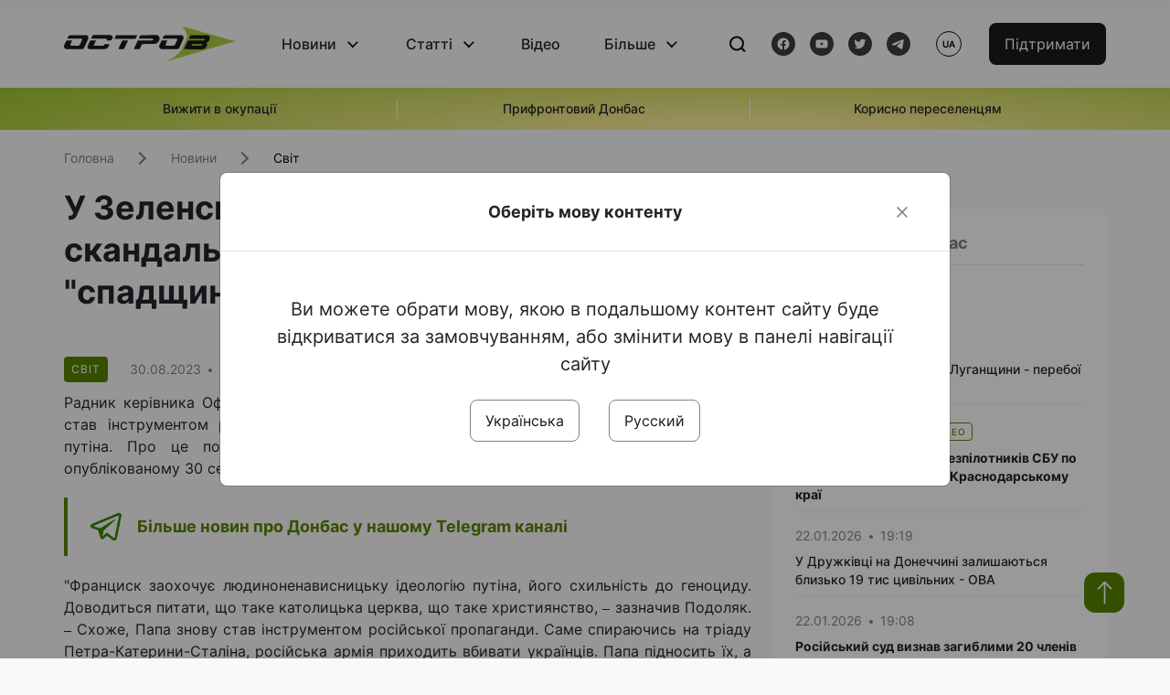

--- FILE ---
content_type: text/html; charset=UTF-8
request_url: https://www.ostro.org/news/u-zelenskogo-vidreaguvaly-na-skandalnu-zayavu-papy-rymskogo-pro-spadshhynu-velykoyi-matinky-rosiyi-i434255
body_size: 15873
content:

<!DOCTYPE html>
<html lang="uk">
<head>
    <meta charset="utf-8">
    <meta http-equiv="X-UA-Compatible" content="IE=edge">
    <title>У Зеленського відреагували на скандальну заяву Папи Римського про &quot;спадщину великої матінки росії&quot; | ОстроВ</title>
    <link rel="apple-touch-icon" sizes="57x57" href="/favicon/apple-icon-57x57.png">
    <link rel="apple-touch-icon" sizes="60x60" href="/favicon/apple-icon-60x60.png">
    <link rel="apple-touch-icon" sizes="72x72" href="/favicon/apple-icon-72x72.png">
    <link rel="apple-touch-icon" sizes="76x76" href="/favicon/apple-icon-76x76.png">
    <link rel="apple-touch-icon" sizes="114x114" href="/favicon/apple-icon-114x114.png">
    <link rel="apple-touch-icon" sizes="120x120" href="/favicon/apple-icon-120x120.png">
    <link rel="apple-touch-icon" sizes="144x144" href="/favicon/apple-icon-144x144.png">
    <link rel="apple-touch-icon" sizes="152x152" href="/favicon/apple-icon-152x152.png">
    <link rel="apple-touch-icon" sizes="180x180" href="/favicon/apple-icon-180x180.png">
    <link rel="icon" type="image/png" sizes="192x192"  href="/favicon/android-icon-192x192.png">
    <link rel="icon" type="image/png" sizes="32x32" href="/favicon/favicon-32x32.png">
    <link rel="icon" type="image/png" sizes="96x96" href="/favicon/favicon-96x96.png">
    <link rel="icon" type="image/png" sizes="16x16" href="/favicon/favicon-16x16.png">
    <link rel="manifest" href="/favicon/manifest.json">
    <meta name="msapplication-TileColor" content="#ffffff">
    <meta name="msapplication-TileImage" content="/favicon/ms-icon-144x144.png">
    <meta name="theme-color" content="##588400">
    <meta name="apple-mobile-web-app-status-bar-style" content="black-translucent">
    <meta name="viewport"
          content="width=device-width, user-scalable=no, initial-scale=1.0, maximum-scale=1.0, minimum-scale=1.0">
    <meta name="csrf-param" content="_csrf-frontend">
<meta name="csrf-token" content="v3QXu_DL4zkjiAL_d3WilYqL7CB326ptZtG_j3eNNaaNP3XkwIPVdxD4T8YTBNqt3rqGWBS3zgQH5dbMM-Zb0g==">
            <meta property="fb:app_id" content="583173016509071">
        <meta name="title" content="У Зеленського відреагували на скандальну заяву Папи Римського про &quot;спадщину великої матінки росії&quot; | ОстроВ">
<meta name="description" content="Радник керівника Офісу президента України Михайло Подоляк заявив, що Папа Римський став інструментом російської пропаганди та заохочує людиноненависницьку ідеологію путіна.">
<meta property="og:title" content="У Зеленського відреагували на скандальну заяву Папи Римського про &quot;спадщину великої матінки росії&quot;">
<meta name="twitter:title" content="У Зеленського відреагували на скандальну заяву Папи Римського про &quot;спадщину великої матінки росії&quot;">
<meta property="og:type" content="article">
<meta property="og:description" content="Радник керівника Офісу президента України Михайло Подоляк заявив, що Папа Римський став інструментом російської пропаганди та заохочує людиноненависницьку ідеологію путіна.">
<meta name="twitter:description" content="Радник керівника Офісу президента України Михайло Подоляк заявив, що Папа Римський став інструментом російської пропаганди та заохочує людиноненависницьку ідеологію путіна.">
<meta property="og:url" content="https://www.ostro.org/news/u-zelenskogo-vidreaguvaly-na-skandalnu-zayavu-papy-rymskogo-pro-spadshhynu-velykoyi-matinky-rosiyi-i434255">
<meta property="og:image" content="https://www.ostro.org/upload/share/news/2023/08/30/og_image_434255.png?v=1693403065">
<meta name="twitter:image" content="https://www.ostro.org/upload/share/news/2023/08/30/og_image_434255.png?v=1693403065">
<meta property="og:image:width" content="1200">
<meta property="og:image:height" content="630">
<meta property="og:image:type" content="image/png">
<link href="https://www.ostro.org/news/u-zelenskogo-vidreaguvaly-na-skandalnu-zayavu-papy-rymskogo-pro-spadshhynu-velykoyi-matinky-rosiyi-i434255" rel="alternate" hreflang="uk">
<link href="https://www.ostro.org/news/u-zelenskogo-vidreaguvaly-na-skandalnu-zayavu-papy-rymskogo-pro-spadshhynu-velykoyi-matinky-rosiyi-i434255" rel="alternate" hreflang="x-default">
<link href="https://www.ostro.org/ru/news/u-zelenskogo-otreagyrovaly-na-skandalnoe-zayavlenye-papy-rymskogo-o-nasledyy-velykoj-matushky-rossyy-i434257" rel="alternate" hreflang="ru">
<link type="application/rss+xml" href="https://www.ostro.org/rssfeed/rss.xml" title="ОстроВ - Загальна стрічка всіх матеріалів" rel="alternate">
<link type="application/rss+xml" href="https://www.ostro.org/rssfeed/news.xml" title="ОстроВ - Новини" rel="alternate">
<link type="application/rss+xml" href="https://www.ostro.org/rssfeed/articles.xml" title="ОстроВ - Статті" rel="alternate">
<link type="application/rss+xml" href="https://www.ostro.org/rssfeed/video.xml" title="ОстроВ - Відео" rel="alternate">
<link type="application/rss+xml" href="https://www.ostro.org/rssfeed/rss_ru.xml" title="ОстроВ - Загальна стрічка всіх матеріалів (Русский)" rel="alternate">
<link type="application/rss+xml" href="https://www.ostro.org/rssfeed/news_ru.xml" title="ОстроВ - Новини (Русский)" rel="alternate">
<link type="application/rss+xml" href="https://www.ostro.org/rssfeed/articles_ru.xml" title="ОстроВ - Статті (Русский)" rel="alternate">
<link type="application/rss+xml" href="https://www.ostro.org/rssfeed/video_ru.xml" title="ОстроВ - Відео (Русский)" rel="alternate">
<link href="/dist/styles/main.min.css?v=1762335726" rel="stylesheet">
<link href="/css/site.css?v=1739541963" rel="stylesheet">
<script>var newsFeed = "\/site\/news-feed";</script>    <script type="application/ld+json">{"@context":"https:\/\/schema.org","@graph":[{"@type":"NewsMediaOrganization","@id":"https:\/\/www.ostro.org#organization","name":"ОстроВ","legalName":"ГРОМАДСЬКА ОРГАНІЗАЦІЯ «ЦЕНТР ДОСЛІДЖЕНЬ СОЦІАЛЬНИХ ПЕРСПЕКТИВ ДОНБАСУ»","identifier":"R40-06473","additionalType":"https:\/\/webportal.nrada.gov.ua\/derzhavnyj-reyestr-sub-yektiv-informatsijnoyi-diyalnosti-u-sferi-telebachennya-i-radiomovlennya\/","url":"https:\/\/www.ostro.org\/","logo":{"@type":"ImageObject","url":"https:\/\/www.ostro.org\/dist\/img\/logo\/ostrov_black.svg"},"employee":{"@type":"Person","name":"Сергій Гармаш","jobTitle":"Головний редактор","url":"https:\/\/www.ostro.org\/author\/sergij-garmash-1","sameAs":"https:\/\/www.ostro.org\/author\/sergij-garmash-1"},"email":"info@ostro.org","sameAs":["https:\/\/www.facebook.com\/iaostro","https:\/\/www.youtube.com\/user\/ostroorg","https:\/\/x.com\/ostro_v","https:\/\/t.me\/iaostro","https:\/\/whatsapp.com\/channel\/0029VaqFRXdAojYln5rZTq38"]},{"@type":"WebSite","@id":"https:\/\/www.ostro.org#website","url":"https:\/\/www.ostro.org\/","name":"ОстроВ","inLanguage":"uk"},{"@type":"WebPage","@id":"https:\/\/www.ostro.org\/news\/u-zelenskogo-vidreaguvaly-na-skandalnu-zayavu-papy-rymskogo-pro-spadshhynu-velykoyi-matinky-rosiyi-i434255#webpage","url":"https:\/\/www.ostro.org\/news\/u-zelenskogo-vidreaguvaly-na-skandalnu-zayavu-papy-rymskogo-pro-spadshhynu-velykoyi-matinky-rosiyi-i434255","name":"У Зеленського відреагували на скандальну заяву Папи Римського про \u0022спадщину великої матінки росії\u0022","inLanguage":"uk","mainEntity":{"@type":"NewsArticle","@id":"https:\/\/www.ostro.org\/news\/u-zelenskogo-vidreaguvaly-na-skandalnu-zayavu-papy-rymskogo-pro-spadshhynu-velykoyi-matinky-rosiyi-i434255#newsArticle"},"isPartOf":{"@id":"https:\/\/www.ostro.org#website"}},{"@type":"NewsArticle","@id":"https:\/\/www.ostro.org\/news\/u-zelenskogo-vidreaguvaly-na-skandalnu-zayavu-papy-rymskogo-pro-spadshhynu-velykoyi-matinky-rosiyi-i434255#newsArticle","url":"https:\/\/www.ostro.org\/news\/u-zelenskogo-vidreaguvaly-na-skandalnu-zayavu-papy-rymskogo-pro-spadshhynu-velykoyi-matinky-rosiyi-i434255","headline":"У Зеленського відреагували на скандальну заяву Папи Римського про \u0022спадщину великої матінки росії\u0022","articleBody":"Радник керівника Офісу президента України Михайло Подоляк заявив, що Папа Римський став інструментом російської пропаганди та заохочує людиноненависницьку ідеологію путіна. Про це подоляк сказав в інтерв\u0027ю італійській газеті \u0022Corriere della Sera\u0022, опублікованому 30 серпня. \u0022Франциск заохочує людиноненависницьку ідеологію путіна, його схильність до геноциду. Доводиться питати, що таке католицька церква, що таке християнство, \u0026ndash; зазначив Подоляк. \u0026ndash; Схоже, Папа знову став інструментом російської пропаганди. Саме спираючись на тріаду Петра-Катерини-Сталіна, російська армія приходить вбивати українців. Папа підносить їх, а путін використовує їх, щоб знищити нашу ідентичність\u0022. На думку Подоляка, якщо оцінити останні заяви Папа Римського неупереджено, то видно, що вони беззастережно заохочують агресивний імперіалізм і є аплодисментами кривавій ідеї \u0022руського миру\u0022. Раніше повідомлялось, що Папа Римський зробив скандальну заяву, закликавши російську молодь \u0022\u0026hellip;не відмовлятись від спадщини великої матінки росії\u0022. Раніше також повідомлялось, що в МЗС відреагували на заяву Папи Римського про \u0022нащадків великої росії\u0022.","name":"У Зеленського відреагували на скандальну заяву Папи Римського про \u0022спадщину великої матінки росії\u0022","description":"Радник керівника Офісу президента України Михайло Подоляк заявив, що Папа Римський став інструментом російської пропаганди та заохочує людиноненависницьку ідеологію путіна. Про це подоляк сказав в інтерв\u0027ю італійській газеті \u0022Corriere della Sera\u0022,","inLanguage":"uk","datePublished":"2023-08-30T16:53:24+03:00","dateModified":"2023-08-30T16:44:25+03:00","mainEntityOfPage":{"@type":"WebPage","@id":"https:\/\/www.ostro.org\/news\/u-zelenskogo-vidreaguvaly-na-skandalnu-zayavu-papy-rymskogo-pro-spadshhynu-velykoyi-matinky-rosiyi-i434255#webpage"},"publisher":{"@id":"https:\/\/www.ostro.org#organization"},"isPartOf":{"@id":"https:\/\/www.ostro.org#website"},"editor":{"@type":"Person","name":"Сергій Гармаш","jobTitle":"Головний редактор","url":"https:\/\/www.ostro.org\/author\/sergij-garmash-1","sameAs":"https:\/\/www.ostro.org\/author\/sergij-garmash-1"},"keywords":["Папа Римський","російська пропаганда","Михайло Подоляк","российская пропаганда","папа римский"],"author":{"@type":"Organization","name":"ОстроВ"},"image":{"@type":"ImageObject","url":"https:\/\/www.ostro.org\/upload\/share\/news\/2023\/08\/30\/og_image_434255.png","width":1200,"height":630}}]}</script>   
    <script async src="https://securepubads.g.doubleclick.net/tag/js/gpt.js"></script>
<script>
  window.googletag = window.googletag || {cmd: []};
  googletag.cmd.push(function() {
    googletag.defineSlot('/21688950999/Main_page_upper_articles', [[872, 125], [728, 90], [750, 100]], 'div-gpt-ad-1681369194137-0').addService(googletag.pubads());
    googletag.pubads().enableSingleRequest();
    googletag.enableServices();
  });
</script>

<script async src="https://securepubads.g.doubleclick.net/tag/js/gpt.js"></script>
<script>
  window.googletag = window.googletag || {cmd: []};
  googletag.cmd.push(function() {
    googletag.defineSlot('/21688950999/Main_in_artices', [[872, 125], [728, 90], [750, 100]], 'div-gpt-ad-1681369667713-0').addService(googletag.pubads());
    googletag.pubads().enableSingleRequest();
    googletag.enableServices();
  });
</script>

<script async src="https://securepubads.g.doubleclick.net/tag/js/gpt.js"></script>
<script>
  window.googletag = window.googletag || {cmd: []};
  googletag.cmd.push(function() {
    googletag.defineSlot('/21688950999/Nad_lentoi', [[300, 250], 'fluid', [364, 280], [240, 400], [424, 280], [250, 250], [336, 280], [200, 200], [250, 360], [300, 100], [280, 280]], 'div-gpt-ad-1683641197311-0').addService(googletag.pubads());
    googletag.pubads().enableSingleRequest();
    googletag.pubads().collapseEmptyDivs();
    googletag.enableServices();
  });
</script>

<script async src="https://securepubads.g.doubleclick.net/tag/js/gpt.js"></script>
<script>
  window.googletag = window.googletag || {cmd: []};
  googletag.cmd.push(function() {
    googletag.defineSlot('/21688950999/Nad_lentoi_mobile', [[300, 250], [424, 280], [364, 280], [280, 280], [300, 100], [200, 200], 'fluid', [250, 250], [250, 360], [240, 400], [336, 280]], 'div-gpt-ad-1683641254420-0').addService(googletag.pubads());
    googletag.pubads().enableSingleRequest();
    googletag.pubads().collapseEmptyDivs();
    googletag.enableServices();
  });
</script>

<script async src="https://securepubads.g.doubleclick.net/tag/js/gpt.js"></script>
<script>
  window.googletag = window.googletag || {cmd: []};
  googletag.cmd.push(function() {
    googletag.defineSlot('/469082444/newsite_300_250_nad_lentoi', [300, 250], 'div-gpt-ad-1678699630159-0').addService(googletag.pubads());
    googletag.pubads().enableSingleRequest();
    googletag.enableServices();
  });
</script>
<script async src="https://securepubads.g.doubleclick.net/tag/js/gpt.js"></script>
<script>
  window.googletag = window.googletag || {cmd: []};
  googletag.cmd.push(function() {
    googletag.defineSlot('/469082444/newsite_300_250_lenta2_after_news', [300, 250], 'div-gpt-ad-1673600014699-0').addService(googletag.pubads());
    googletag.pubads().enableSingleRequest();
    googletag.enableServices();
  });


</script>
<script async src="https://securepubads.g.doubleclick.net/tag/js/gpt.js"></script>
<script>
  window.googletag = window.googletag || {cmd: []};
  googletag.cmd.push(function() {
    googletag.defineSlot('/469082444/newsite_300_250_lenta3_after_pr', [300, 250], 'div-gpt-ad-1673600160800-0').addService(googletag.pubads());
    googletag.pubads().enableSingleRequest();
    googletag.enableServices();
  });
</script>
<script async src="https://securepubads.g.doubleclick.net/tag/js/gpt.js"></script>
<script>
  window.googletag = window.googletag || {cmd: []};
  googletag.cmd.push(function() {
    googletag.defineSlot('/469082444/newsite_main_pered_statti', [[220, 90], [720, 90], [728, 90]], 'div-gpt-ad-1673601097112-0').addService(googletag.pubads());
    googletag.pubads().enableSingleRequest();
    googletag.enableServices();
  });
</script>    <!-- Google tag (gtag.js) -->
<script async src="https://www.googletagmanager.com/gtag/js?id=G-C62TWCLQ2W"></script>
<script>
  window.dataLayer = window.dataLayer || [];
  function gtag(){dataLayer.push(arguments);}
  gtag('js', new Date());

  gtag('config', 'G-C62TWCLQ2W');
</script>
<!-- Google tag (gtag.js) -->
<script async src="https://www.googletagmanager.com/gtag/js?id=UA-26023455-1"></script>
<script>
  window.dataLayer = window.dataLayer || [];
  function gtag(){dataLayer.push(arguments);}
  gtag('js', new Date());

  gtag('config', 'UA-26023455-1');
</script>    <style>
        .fb_iframe_widget_fluid span, iframe.fb_ltr,.fb_iframe_widget_lift{
            width: 100% !important;
        }
    </style>
</head>
<body class="single-post ua" data-lang="ua">
    <div id="fb-root"></div>
    <script>
        window.fbAsyncInit = function () {
            FB.init({
                appId: '583173016509071',
                cookie: true,
                xfbml: true,
                version: 'v15.0'
            });
            FB.AppEvents.logPageView();
        };
        (function (d, s, id) {
            var js, fjs = d.getElementsByTagName(s)[0];
            if (d.getElementById(id)) {
                return;
            }
            js = d.createElement(s);
            js.id = id;
            js.async = true;
            js.src = "https://connect.facebook.net/uk_UA/sdk.js";
            fjs.parentNode.insertBefore(js, fjs);
        }(document, 'script', 'facebook-jssdk'));
    </script>


    <script>
        window.fbAsyncInit = function() {
            FB.init({
                appId: '583173016509071',
                autoLogAppEvents : true,
                xfbml            : true,
                version          : 'v15.0'
            });
        };
    </script>
    <script async defer crossorigin="anonymous" src="https://connect.facebook.net/uk_UA/sdk.js"></script>

<header class="header page-wrapper">
    <div class="container">
        <div class="row">
            <div class="col-12 header__wrapper">
                <div class="header__icons">
                    <div class="main-logo">
                        <a href="/" class="main-logo__link">
                            <img src="/dist/img/sprites/ostrov_black.svg" alt="">
                        </a>
                    </div>
                </div>

                <nav class="header__wrapper-links">
                    <ul class="header__links"><li class='elements_1  header__link'><a  class='header__link__item header__link-event link_styled' href='/news'>Новини</a><div class="dropdown-menu "><div class="container"><ul class="" id="pp-1"><li class='elements_2  '><a  class='header__link' href='/news'>Всі новини</a></li><li class='elements_3  '><a  class='header__link' href='/news/country'>Країна</a></li><li class='elements_4  '><a  class='header__link' href='/news/donbas'>Донбас</a></li></ul></li><li class='elements_6  header__link'><a  class='header__link__item header__link-event link_styled' href='/articles'>Статті</a><div class="dropdown-menu "><div class="container"><ul class="" id="pp-6"><li class='elements_7  '><a  class='header__link' href='/articles'>Всі статті</a></li><li class='elements_8  '><a  class='header__link' href='/articles/country'>Країна</a></li><li class='elements_9  '><a  class='header__link' href='/articles/donbas'>Донбас</a></li></ul></li><li class='elements_10  header__link'><a  class='header__link__item link_styled' href='/video'>Відео</a></li><li class='elements_12  header__link'><a  class='header__link__item header__link-event link_styled' href='more'>Більше</a><div class="dropdown-menu "><div class="container"><ul class="" id="pp-12"><li class='elements_47  '><a  class='header__link' href='/opinions'>Думки</a></li><li class='elements_14  '><a  class='header__link' href='/poll'>Опитування</a></li><li class='elements_13  '><a  class='header__link' href='/press-releases'>Прес-релізи</a></li><li class='elements_16  '><a  class='header__link' href='/archive'>Архів</a></li></ul></li></ul>                </nav>
                <div class="header__buttons">
                    <div class="header-search">
                        <div class="header-search__icon">
                            <img src="/dist/img/sprites/search.svg" alt="">
                        </div>
                    </div>
                    <div class="header-social">
                    
    <a href="https://www.facebook.com/iaostro" target="_blank">
        <div class="header-social__btn fb-head"></div>
    </a>
    <a href="https://www.youtube.com/user/ostroorg/" target="_blank">
        <div class="header-social__btn youtube-head"></div>
    </a>
    <a href="https://twitter.com/ostro_v" target="_blank">
        <div class="header-social__btn twitter-head"></div>
    </a>
    <a href="https://t.me/iaostro" target="_blank">
        <div class="header-social__btn telegram-head"></div>
    </a>

                    </div>
                    <div class="header-lang__button">
                        <div class="lang-button">ua</div><div class="lang-button__dropdown" style="top: -200px"><ul><li><a href='/news/u-zelenskogo-vidreaguvaly-na-skandalnu-zayavu-papy-rymskogo-pro-spadshhynu-velykoyi-matinky-rosiyi-i434255?changeLang=ua'>ua</a></li><li><a  href='/ru/news/u-zelenskogo-otreagyrovaly-na-skandalnoe-zayavlenye-papy-rymskogo-o-nasledyy-velykoj-matushky-rossyy-i434257?changeLang=ru'>ru</a></li><li><a href='https://www.ostro.info/' target='_blank' rel='nofollow'>EN</a></li></ul></div>                    </div>
                    <div class="payment-buttons-header payment-buttons-header-hide-mobile">
                        <button type="button" class="btn btn-primary">
                            <span id="loader_btn_monobank" style="margin-right: 10px" class="spinner-border spinner-border-sm d-none" role="status" aria-hidden="true"></span>
                            <a href="/donate">Підтримати</a>
                        </button>    
                    </div>    
                    <div class="header__burger">
                        <div class="header__burger-btn"></div>
                    </div>
                </div>
                <div class="header-search__input">
                    <div class="container">
                        <form action="/search" class="search-form">
                        <div class="custom-input">
                            <input class="header-input" type="text" name="q" placeholder="Пошук матеріалу" required minlength="3">
                            <button type="submit" class="btn btn-primary btn-search">Шукати</button>
                            <span class="close-search"></span>
                        </div>
                        </form>
                    </div>
                </div>
            </div>
        </div>
    </div>
</header>
<div class="menu__mob-opened">
    <div class="container">
        <ul class="menu__links"><li class='elements_1  menu__link'><a  class='menu__link-title menu__link-sub' href='/news'>Новини</a><ul class="menu__sub" id="pp-1"><li class='elements_2 menu__sub-item '><a  class='' href='/news'>Всі новини</a></li><li class='elements_3 menu__sub-item '><a  class='' href='/news/country'>Країна</a></li><li class='elements_4 menu__sub-item '><a  class='' href='/news/donbas'>Донбас</a></li></ul></li><li class='elements_6  menu__link'><a  class='menu__link-title menu__link-sub' href='/articles'>Статті</a><ul class="menu__sub" id="pp-6"><li class='elements_7 menu__sub-item '><a  class='' href='/articles'>Всі статті</a></li><li class='elements_8 menu__sub-item '><a  class='' href='/articles/country'>Країна</a></li><li class='elements_9 menu__sub-item '><a  class='' href='/articles/donbas'>Донбас</a></li></ul></li><li class='elements_10 menu__sub-item menu__link'><a  class='header__link__item link_styled' href='/video'>Відео</a></li><li class='elements_12  menu__link'><a  class='menu__link-title menu__link-sub' href='more'>Більше</a><ul class="menu__sub" id="pp-12"><li class='elements_47 menu__sub-item '><a  class='' href='/opinions'>Думки</a></li><li class='elements_14 menu__sub-item '><a  class='' href='/poll'>Опитування</a></li><li class='elements_13 menu__sub-item '><a  class='' href='/press-releases'>Прес-релізи</a></li><li class='elements_16 menu__sub-item '><a  class='' href='/archive'>Архів</a></li></ul></li></ul>        <div class="header-social mob-social">
            
    <a href="https://www.facebook.com/iaostro" target="_blank">
        <div class="header-social__btn fb-head"></div>
    </a>
    <a href="https://www.youtube.com/user/ostroorg/" target="_blank">
        <div class="header-social__btn youtube-head"></div>
    </a>
    <a href="https://twitter.com/ostro_v" target="_blank">
        <div class="header-social__btn twitter-head"></div>
    </a>
    <a href="https://t.me/iaostro" target="_blank">
        <div class="header-social__btn telegram-head"></div>
    </a>

        </div>
    </div>
</div>                    <div class="main-slider">
            <div class="page-wrapper">
                <div class="container">
                    <div class="swiper ">
                        <div class="swiper-wrapper">
                                                                                                <div class="swiper-slide swiper-header-slide position_center">
                                        <a href=" https://www.ostro.org/tag/vyzhyty-v-okupatsiyi">
                                            <div class="swiper-slide__content">
                                                <h6></h6>
                                                <p class="t3">
                                                    Вижити в окупації                                                </p>
                                            </div>
                                        </a>
                                    </div>
                                                                                                                                <div class="swiper-slide swiper-header-slide position_center">
                                        <a href=" https://www.ostro.org/tag/pryfrontovyj-donbas">
                                            <div class="swiper-slide__content">
                                                <h6></h6>
                                                <p class="t3">
                                                    Прифронтовий Донбас                                                </p>
                                            </div>
                                        </a>
                                    </div>
                                                                                                                                <div class="swiper-slide swiper-header-slide position_center">
                                        <a href=" https://www.ostro.org/tag/korysno-pereselentsyam">
                                            <div class="swiper-slide__content">
                                                <h6></h6>
                                                <p class="t3">
                                                    Корисно переселенцям                                                </p>
                                            </div>
                                        </a>
                                    </div>
                                                                                    </div>
                        <div class="swiper-pagination"></div>
                    </div>
                </div>
            </div>
        </div>
    <div class="page-wrapper">
    <div class="container page-container article">
        <nav aria-label="breadcrumb">
    <ul itemscope itemtype="https://schema.org/BreadcrumbList" class="breadcrumb"><li class=" breadcrumb__item" itemprop="itemListElement" itemscope itemtype="https://schema.org/ListItem"><a class="" href="/" itemprop="item"><span itemprop="name">Головна</span><meta itemprop="position" content="0"></a></li><li class=" breadcrumb__item" itemprop="itemListElement" itemscope itemtype="https://schema.org/ListItem"><a href="/news" itemprop="item"><span itemprop="name">Новини</span><meta itemprop="position" content="1"></a></li><li class=" breadcrumb__item" itemprop="itemListElement" itemscope itemtype="https://schema.org/ListItem"><a class="breadcrumbs-list__link" href="/news/world" itemprop="item"><span itemprop="name">Світ</span><meta itemprop="position" content="2"></a></li></ul itemscope itemtype="https://schema.org/BreadcrumbList"></nav>
        <div class="row">
            <section class="col-sm-12 col-md-7 col-lg-8 col-xl-8 page-content">
                <div class="banner-block" id="banner-13"><!-- /21688950999/Nad_lentoi_mobile -->
<div id='div-gpt-ad-1683641254420-0' style='min-width: 200px; min-height: 100px;'>
  <script>
    googletag.cmd.push(function() { googletag.display('div-gpt-ad-1683641254420-0'); });
  </script>
</div></div>                <h1 class="article__title">У Зеленського відреагували на скандальну заяву Папи Римського про "спадщину великої матінки росії"</h1>
                                <div class="article__info">
                    <div class="article__desc">
                                                    <div class="tags">
                                
                                                                                                                <div class="tag article__tag">Світ</div>
                                                                                                </div>
                                                <div class="main-news__item__info">
                            <div class="main-news__item__date">30.08.2023</div>
                            <div class="main-news__item__time">16:53</div>
                        </div>
                        <div class="article__views">1374</div>
                    </div>

                                                                        <a href="/ru/news/u-zelenskogo-otreagyrovaly-na-skandalnoe-zayavlenye-papy-rymskogo-o-nasledyy-velykoj-matushky-rossyy-i434257?changeLang=ru" class="article__lang-link">Читать на русском</a>
                                            
                                    </div>
                                                <!--                <h4 class="article__summery">-->
                <!--                    -->                <!--                </h4>-->
                                <div class="article__content">
                    <p class=""  style="text-align: justify;">Радник керівника Офісу президента України Михайло Подоляк заявив, що Папа Римський став інструментом російської пропаганди та заохочує людиноненависницьку ідеологію путіна. Про це подоляк сказав в інтерв'ю італійській газеті <a href="https://www.corriere.it/esteri/23_agosto_30/podolyak-intervista-crimea-ucraina-f178fe2a-469a-11ee-94cf-76f12b5af0d1.shtml" target="_blank" rel="noopener">"Corriere della Sera"</a>, опублікованому 30 серпня.</p><div class="banner-block" id="banner-17"><p><a class="share-block" href="https://t.me/iaostro" target="_blank" rel="noopener"> <img style="width: 36px; height: auto" src="/upload/media/2023/05/19/tg1.png">Більше новин про Донбас у нашому Telegram каналі</a></p></div>
<p style="text-align: justify;">"Франциск заохочує людиноненависницьку ідеологію путіна, його схильність до геноциду. Доводиться питати, що таке католицька церква, що таке християнство, &ndash; зазначив Подоляк. &ndash; Схоже, Папа знову став інструментом російської пропаганди. Саме спираючись на тріаду Петра-Катерини-Сталіна, російська армія приходить вбивати українців. Папа підносить їх, а путін використовує їх, щоб знищити нашу ідентичність".</p>
<p style="text-align: justify;">На думку Подоляка, якщо оцінити останні заяви Папа Римського неупереджено, то видно, що вони беззастережно заохочують агресивний імперіалізм і є аплодисментами кривавій ідеї "руського миру".</p>
<p style="text-align: justify;">Раніше повідомлялось, що <a href="/news/papa-rymskyj-zrobyv-skandalnu-zayavu-zaklykavshy-rosijsku-molod-ne-vidmovlyatys-vid-spadshhyny-i433952" target="_blank" rel="noopener">Папа Римський зробив скандальну заяву, закликавши російську молодь "&hellip;не відмовлятись від спадщини великої матінки росії"</a>.</p>
<p style="text-align: justify;">Раніше також повідомлялось, що <a href="/news/u-mzs-vidreaguvaly-na-zayavu-papy-rymskogo-pro-nashhadkiv-velykoyi-rosiyi-i434003" target="_blank" rel="noopener">в МЗС відреагували на заяву Папи Римського про "нащадків великої росії"</a>.</p>                </div>
                                                <div class="action rounded">
                    <h3>Раніше «ОстроВ» підтримували грантодавці. Сьогодні нашу незалежність збереже тільки Ваша підтримка</h3>
                        <a href="/donate" class="btn btn-primary">Підтримати</a>
                </div>
                                <div class="article__footer">
                    <div class="share">
    <p>Поширити:</p>
    <div class="share-icons">
        <a href="javascript:void(0)" onclick="socialShare('twitter')" class="share-icons__item twitter-head"></a>
        <a href="javascript:void(0)" onclick="socialShare('facebook')" class="share-icons__item fb-head"></a>
        <a href="javascript:void(0)" onclick="socialShare('telegram')" class="share-icons__item telegram-head"></a>
        <a href="javascript:void(0)" onclick="socialShare('viber')" class="share-icons__item viber-head"></a>
        <a href="javascript:void(0)" onclick="socialShare('whatsapp')" class="share-icons__item whatsapp-head"></a>
        <a href="javascript:void(0)" onclick="socialShare('link')" class="share-icons__item link-head">
        </a>
    <span class="copied" id="copied">Скопійовано</span>
    </div>
</div>                    
<div class="tags-group">
    <p>Теги:</p>
    <div class="tags-wrapper">
            <a href="/tag/papa-rymskyj" class="tag">Папа Римський</a>
            <a href="/tag/rosijska-propaganda" class="tag">російська пропаганда</a>
            <a href="/tag/myhajlo-podolyak" class="tag">Михайло Подоляк</a>
            <a href="/tag/rossyjskaya-propaganda" class="tag">российская пропаганда</a>
            <a href="/tag/papa-rymskyj" class="tag">папа римский</a>
        </div>
</div>
                    <div class="banner-container">
                        <div class="banner-block" id="banner-7"><script async src="https://pagead2.googlesyndication.com/pagead/js/adsbygoogle.js?client=ca-pub-4709105346903522"
     crossorigin="anonymous"></script>
<!-- Adapt_before comments -->
<ins class="adsbygoogle"
     style="display:block"
     data-ad-client="ca-pub-4709105346903522"
     data-ad-slot="9618346392"
     data-ad-format="auto"
     data-full-width-responsive="true"></ins>
<script>
     (adsbygoogle = window.adsbygoogle || []).push({});
</script></div>                                            </div>
                    <!-- fb plugin -->
                    
<div class="facebook-comments">
    <div class="fb-comments" data-width="100%" data-href="https://www.ostro.org/news/u-zelenskogo-vidreaguvaly-na-skandalnu-zayavu-papy-rymskogo-pro-spadshhynu-velykoyi-matinky-rosiyi-i434255" data-numposts="5"></div>
</div>

                </div>
                
<div class="related-articles">
    <h3 class="section-header">Матеріали по темі </h3>
            <a href="/news/u-dnr-rozpovily-skilky-kanaliv-rosijskoyi-propagandy-nalichuyetsya-v-efiri-respubliky-i544173" class="news-page__item">
                        <div class="news-page__img rounded">
                <div class="aside-news__overlay"></div>
                <img src="https://www.ostro.org/upload/news/2026/01/05/0-1200x630_872x490.png?v=1767600999" alt="ФОТО ІЛЮСТРАТИВНЕ " title="У «ДНР» розповіли, скільки каналів російської пропаганди налічується в ефірі «республіки»">            </div>
                        <div class="news-content">
                <div class="theme__desc">
                    <div class="main-news__item__info">
                        <div class="main-news__item__date">05.01.2026</div>
                        <div class="main-news__item__time">10:45</div>
                    </div>
                                    </div>
                <h5>У «ДНР» розповіли, скільки каналів російської пропаганди налічується в ефірі «республіки»</h5>
            </div>
        </a>
            <a href="/news/amerykanski-spetssluzhby-ne-znajshly-dokaziv-ataky-zsu-na-rezydentsiyu-putina-v-novgorodskij-oblasti-i543860" class="news-page__item">
                        <div class="news-content">
                <div class="theme__desc">
                    <div class="main-news__item__info">
                        <div class="main-news__item__date">01.01.2026</div>
                        <div class="main-news__item__time">17:47</div>
                    </div>
                                    </div>
                <h5>Американські спецслужби не знайшли доказів атаки ЗСУ на резиденцію Путіна в Новгородській області</h5>
            </div>
        </a>
            <a href="/news/minoborony-rf-pislya-zayav-putina-i-lavrova-terminovo-pidkoryguvalo-zvedennya-pro-ataky-ukrayinskyh-i543673" class="news-page__item">
                        <div class="news-content">
                <div class="theme__desc">
                    <div class="main-news__item__info">
                        <div class="main-news__item__date">29.12.2025</div>
                        <div class="main-news__item__time">21:34</div>
                    </div>
                                    </div>
                <h5>Міноборони РФ після заяв Путіна і Лаврова терміново «підкоригувало» зведення про атаки українських безпілотників</h5>
            </div>
        </a>
            <a href="/news/z-kremlya-pospishayut-zayavyty-shho-tramp-nibyto-oburenyj-ukrayinskoyu-atakoyu-na-rezydentsiyu-i543664" class="news-page__item">
                        <div class="news-content">
                <div class="theme__desc">
                    <div class="main-news__item__info">
                        <div class="main-news__item__date">29.12.2025</div>
                        <div class="main-news__item__time">19:30</div>
                    </div>
                                    </div>
                <h5>З Кремля поспішають заявити, що Трамп нібито обурений українською атакою на «резиденцію Путіна». І ракети Tomahawk Україні він не дасть</h5>
            </div>
        </a>
    </div>
                <div class="banner-container">
                    <div class="banner-block" id="banner-9"><script async src="https://pagead2.googlesyndication.com/pagead/js/adsbygoogle.js?client=ca-pub-4709105346903522"
     crossorigin="anonymous"></script>
<!-- Adapt_before comments -->
<ins class="adsbygoogle"
     style="display:block"
     data-ad-client="ca-pub-4709105346903522"
     data-ad-slot="9618346392"
     data-ad-format="auto"
     data-full-width-responsive="true"></ins>
<script>
     (adsbygoogle = window.adsbygoogle || []).push({});
</script></div>                                    </div>
                <section class="articles rounded">
    <a href="/articles">
    <h3 class="section-header">Статті</h3>
    </a>

            <a href="/articles/kadrova-rotatsiya-voyennogo-chasu-shho-naspravdi-oznachayut-ostanni-pryznachennya-u-vladi-i545706 " class="articles__item">
    <div class="articles__item__img  rounded">
        <img src="https://www.ostro.org/upload/articles/2026/01/21/528611843cca9d462ce13564763dd572_312x180.jpeg?v=1768994093" alt="" title="Кадрова ротація воєнного часу: що насправді означають останні призначення у владі">                    <div class="category-group">
                                      <span class="tag ">Країна</span>
                            </div>
            </div>
    <div class="articles__item__content ">
        <div class="main-news__item__info">
            <div class="main-news__item__date">22.01.2026</div>
            <div class="main-news__item__time">10:55</div>
        </div>
        <h4>Кадрова ротація воєнного часу: що насправді означають останні призначення у владі</h4>
                    <div class="articles__item__text">Це найдивніше звільнення. Одні говорять, що це помста за Єрмака, історію з Міндічем, інші – що це прохання Кирила Буданова, бо в них достатньо напружені стосунки (не конфліктні), ще хтось – просто оновлення заради оновлення...</div>
            </div>
</a>            <a href="/articles/u-vyznanni-suverenitetu-rf-nad-donbasom-nas-zadovolnyt-tilky-de-yure-rosijski-zmi-pro-ukrayinu-i545687 " class="articles__item">
    <div class="articles__item__img  rounded">
        <img src="https://www.ostro.org/upload/articles/2026/01/21/33062_312x180.jpg?v=1768985407" alt="" title="«У визнанні суверенітету РФ над Донбасом нас задовольнить тільки «де-юре». Російські ЗМІ про Україну">                    <div class="category-group">
                                      <span class="tag ">Світ</span>
                            </div>
            </div>
    <div class="articles__item__content ">
        <div class="main-news__item__info">
            <div class="main-news__item__date">21.01.2026</div>
            <div class="main-news__item__time">10:40</div>
        </div>
        <h4>«У визнанні суверенітету РФ над Донбасом нас задовольнить тільки «де-юре». Російські ЗМІ про Україну</h4>
                    <div class="articles__item__text">Прийнято військово-політичне рішення, що тепер треба вибивати грунт з-під ніг режиму Зеленського і добивати. Треба вводити дезорганізацію не тільки в систему військового управління, а й адміністративно-господарського та соціально-побутового</div>
            </div>
</a>            <a href="/articles/dlya-polipshennya-patriotychnogo-vyhovannya-ministerstvo-oborony-rosiyi-napravyt-do-shkil-svoyih-i545427 " class="articles__item">
    <div class="articles__item__img  rounded">
        <img src="https://www.ostro.org/upload/articles/2026/01/18/children_312x180.jpg?v=1768768257" alt="" title="Для поліпшення патріотичного виховання Міністерство оборони Росії направить до шкіл своїх комісарів? Огляд ЗМІ окупованого Донбасу">                    <div class="category-group">
                                      <span class="tag ">Донбас</span>
                            </div>
            </div>
    <div class="articles__item__content ">
        <div class="main-news__item__info">
            <div class="main-news__item__date">18.01.2026</div>
            <div class="main-news__item__time">22:32</div>
        </div>
        <h4>Для поліпшення патріотичного виховання Міністерство оборони Росії направить до шкіл своїх комісарів? Огляд ЗМІ окупованого Донбасу</h4>
                    <div class="articles__item__text">Разом з останніми порціями новорічного олів'є та оселедця «під шубою» в ЗМІ окупованого Донбасу закінчився і оптимізм щодо численних побажань і обіцянок московських і місцевих чиновників. Раптово з'ясувалося, що майже за чотири роки російської...</div>
            </div>
</a>    
    <a href="/articles" class="text-link all-articles">Всі статті</a>


</section>
            </section>
            <aside class="col-sm-12 col-md-5 col-lg-4 col-xl-4 aside-panel news-aside">
                <div class="" id="aside-news">
    <div class="banner-block" id="banner-1"><!-- /21688950999/Nad_lentoi -->
<div id='div-gpt-ad-1683641197311-0' style='min-width: 200px; min-height: 100px;'>
  <script>
    googletag.cmd.push(function() { googletag.display('div-gpt-ad-1683641197311-0'); });
  </script>
</div></div>
            
            <div class="news-wrapper rounded">
                <div class="all-news">
                                            <ul class="tabs">
                            <li class="tabs__item ">
                                <a data-cat="" class="tabs__link tabs__link_active news_feed_link" href="#">
                                    Всі новини                                </a>
                            </li>
                                                            <li class="tabs__item">
                                    <a data-cat="1" class="tabs__link news_feed_link"
                                       href="#">Донбас</a>
                                </li>
                                                    </ul>
                                        <div class="aside-news" id="news-feed">
                                                        <h4 class="aside-news__date ">Сьогодні</h4>


    <div class="aside-news__item ">
    <a href="/news/na-okupovanij-terytoriyi-luganshhyny-pereboyi-z-mobilnym-zv-yazkom-i545864">
        <div class="theme__desc">
            <div class="main-news__item__info">
                <div class="main-news__item__date">22.01.2026</div>
                <div class="main-news__item__time">19:45</div>
            </div>
                    </div>
        <p class="t6  ">
            На окупованій території Луганщини - перебої з мобільним зв'язком        </p>
        
    </a>
</div>                                                    

    <div class="aside-news__item ">
    <a href="/news/z-yavylosya-video-udaru-bezpilotnykiv-sbu-po-naftovomu-terminalu-v-krasnodarskomu-krayi-i545859">
        <div class="theme__desc">
            <div class="main-news__item__info">
                <div class="main-news__item__date">22.01.2026</div>
                <div class="main-news__item__time">19:30</div>
            </div>
                                                
<div class="tags-btn">
    <span class="tag-small">Відео</span>
</div>
                                    </div>
        <p class="t6  bold-text">
            З'явилося відео удару безпілотників СБУ по нафтовому терміналу в Краснодарському краї        </p>
        
    </a>
</div>                                                    

    <div class="aside-news__item ">
    <a href="/news/u-druzhkivtsi-na-donechchyni-zalyshayutsya-blyzko-19-tys-tsyvilnyh-ova-i545861">
        <div class="theme__desc">
            <div class="main-news__item__info">
                <div class="main-news__item__date">22.01.2026</div>
                <div class="main-news__item__time">19:19</div>
            </div>
                    </div>
        <p class="t6  ">
            У Дружківці на Донеччині залишаються близько 19 тис цивільних - ОВА        </p>
        
    </a>
</div>                                                    

    <div class="aside-news__item ">
    <a href="/news/rosijskyj-sud-vyznav-zagyblymy-20-chleniv-ekipazhu-krejsera-moskva-shhe-8-znykly-bezvisty-i545858">
        <div class="theme__desc">
            <div class="main-news__item__info">
                <div class="main-news__item__date">22.01.2026</div>
                <div class="main-news__item__time">19:08</div>
            </div>
                    </div>
        <p class="t6  bold-text">
            Російський суд визнав загиблими 20 членів екіпажу крейсера «Москва», ще 8 - зникли безвісти        </p>
        
    </a>
</div>                                                    

    <div class="aside-news__item ">
    <a href="/news/klychko-u-kyyevi-za-dobu-teplo-povernuly-v-majzhe-600-bagatopoverhivok-2600-budynkiv-zalyshayutsya-i545855">
        <div class="theme__desc">
            <div class="main-news__item__info">
                <div class="main-news__item__date">22.01.2026</div>
                <div class="main-news__item__time">18:49</div>
            </div>
                    </div>
        <p class="t6  ">
            Кличко: У Києві за добу тепло повернули в майже 600 багатоповерхівок, 2600 будинків залишаються без теплопостачання        </p>
        
    </a>
</div>                                                    

    <div class="aside-news__item ">
    <a href="/news/na-harkivshhyni-vid-udariv-rosijskyh-droniv-zagynuly-dvoye-volonteriv-shhe-dvoye-medpratsivnykiv-i545853">
        <div class="theme__desc">
            <div class="main-news__item__info">
                <div class="main-news__item__date">22.01.2026</div>
                <div class="main-news__item__time">18:33</div>
            </div>
                    </div>
        <p class="t6  bold-text">
            На Харківщині від ударів російських дронів загинули двоє волонтерів, ще двоє медпрацівників поранені        </p>
                    <div class="aside-news__img rounded">
                <div class="aside-news__overlay"></div>
                <img src="https://www.ostro.org/upload/news/2026/01/22/photo-2026-01-22-18-10-37_376x212.jpg?v=1769099183" alt="" title="На Харківщині від ударів російських дронів загинули двоє волонтерів, ще двоє медпрацівників поранені">            </div>
        
    </a>
</div>                                                    

    <div class="aside-news__item ">
    <a href="/news/u-nabu-pidtverdyly-obshuky-na-mytnomu-posti-lutsk-vylucheno-ponad-850-tysyach-zhodnu-osobu-ne-i545851">
        <div class="theme__desc">
            <div class="main-news__item__info">
                <div class="main-news__item__date">22.01.2026</div>
                <div class="main-news__item__time">18:13</div>
            </div>
                                                
<div class="tags-btn">
    <span class="tag-small">Фото</span>
</div>
                                    </div>
        <p class="t6  bold-text">
            У НАБУ підтвердили обшуки на митному пості "Луцьк": вилучено понад $850 тисяч, жодну особу не затримали        </p>
        
    </a>
</div>                                                    

    <div class="aside-news__item ">
    <a href="/news/yakshho-putin-vyrishyt-zahopyty-lytvu-abo-zavdaty-udaru-po-polshhi-hto-vidpovist-zelenskyj-rozpoviv-i545848">
        <div class="theme__desc">
            <div class="main-news__item__info">
                <div class="main-news__item__date">22.01.2026</div>
                <div class="main-news__item__time">17:37</div>
            </div>
                    </div>
        <p class="t6 hot ">
            «Якщо Путін вирішить захопити Литву або завдати удару по Польщі - хто відповість?». Зеленський розповів, як Європі стати сильною        </p>
                    <div class="aside-news__img rounded">
                <div class="aside-news__overlay"></div>
                <img src="https://www.ostro.org/upload/news/2026/01/22/ze-11_376x212.jpg?v=1769096232" alt="" title="«Якщо Путін вирішить захопити Литву або завдати удару по Польщі - хто відповість?». Зеленський розповів, як Європі стати сильною">            </div>
        
    </a>
</div>                                                    

    <div class="aside-news__item ">
    <a href="/news/zaochno-povidomleno-pro-pidozru-zradnykam-yaki-keruyut-okupatsijnymy-munitsypalnymy-utvorennyamy-na-i545836">
        <div class="theme__desc">
            <div class="main-news__item__info">
                <div class="main-news__item__date">22.01.2026</div>
                <div class="main-news__item__time">17:08</div>
            </div>
                                                
<div class="tags-btn">
    <span class="tag-small">Фото</span>
</div>
                                    </div>
        <p class="t6  ">
            Заочно повідомлено про підозру зрадникам, які керують окупаційними "муніципальними утвореннями" на Луганщині         </p>
        
    </a>
</div>                                                    

    <div class="aside-news__item ">
    <a href="/news/genshtab-na-gulyajpilskomu-napryamku-vidbyto-20-vorozhyh-atak-na-pokrovskomu-56-i545843">
        <div class="theme__desc">
            <div class="main-news__item__info">
                <div class="main-news__item__date">22.01.2026</div>
                <div class="main-news__item__time">16:49</div>
            </div>
                    </div>
        <p class="t6  ">
            Генштаб: На Гуляйпільському напрямку відбито 20 ворожих атак, на Покровському - 56        </p>
        
    </a>
</div>                                                    

    <div class="aside-news__item ">
    <a href="/news/zelenskyj-rozpoviv-pro-shho-govoryv-z-trampom-i545841">
        <div class="theme__desc">
            <div class="main-news__item__info">
                <div class="main-news__item__date">22.01.2026</div>
                <div class="main-news__item__time">16:28</div>
            </div>
                                                
<div class="tags-btn">
    <span class="tag-small">Фото</span>
</div>
                                    </div>
        <p class="t6 hot ">
            Зеленський розповів, про що говорив з Трампом        </p>
        
    </a>
</div>                                                    

    <div class="aside-news__item ">
    <a href="/news/u-dnipri-v-rezultati-rosijskoyi-ataky-6-postrazhdalyh-dvoh-gospitalizuvaly-i545837">
        <div class="theme__desc">
            <div class="main-news__item__info">
                <div class="main-news__item__date">22.01.2026</div>
                <div class="main-news__item__time">16:11</div>
            </div>
                                                
<div class="tags-btn">
    <span class="tag-small">Відео</span>
</div>
                                    </div>
        <p class="t6  bold-text">
            У Дніпрі в результаті російської атаки 6 постраждалих, двох госпіталізували        </p>
        
    </a>
</div>                                                    

    <div class="aside-news__item ">
    <a href="/news/pislya-duzhe-horoshoyi-zustrichi-iz-zelenskym-tramp-ozvuchyv-svoye-nove-poslannya-putinu-i545834">
        <div class="theme__desc">
            <div class="main-news__item__info">
                <div class="main-news__item__date">22.01.2026</div>
                <div class="main-news__item__time">15:51</div>
            </div>
                    </div>
        <p class="t6 hot ">
            Після "дуже хорошої" зустрічі із Зеленським Трамп озвучив своє нове послання Путіну        </p>
                    <div class="aside-news__img rounded">
                <div class="aside-news__overlay"></div>
                <img src="https://www.ostro.org/upload/news/2026/01/22/trump-zel_376x212.jpg?v=1769089944" alt="" title="Після &quot;дуже хорошої&quot; зустрічі із Зеленським Трамп озвучив своє нове послання Путіну">            </div>
        
    </a>
</div>                                                    

    <div class="aside-news__item ">
    <a href="/news/u-davosi-v-zakrytomu-rezhymi-vidbulas-majzhe-godynna-horosha-zustrich-trampa-i-zelenskogo-i545830">
        <div class="theme__desc">
            <div class="main-news__item__info">
                <div class="main-news__item__date">22.01.2026</div>
                <div class="main-news__item__time">15:30</div>
            </div>
                                                
<div class="tags-btn">
    <span class="tag-small">Фото</span>
</div>
                                    </div>
        <p class="t6 hot ">
            У Давосі в закритому режимі відбулась майже годинна "хороша" зустріч Трампа і Зеленського        </p>
        
    </a>
</div>                                                    

    <div class="aside-news__item ">
    <a href="/news/tak-zaraz-vyglyadaye-okupovana-pryfrontova-kreminna-i545832">
        <div class="theme__desc">
            <div class="main-news__item__info">
                <div class="main-news__item__date">22.01.2026</div>
                <div class="main-news__item__time">15:25</div>
            </div>
                                                
<div class="tags-btn">
    <span class="tag-small">ВІДЕОФАКТ</span>
</div>
                                    </div>
        <p class="t6  bold-text">
            Так зараз виглядає окупована прифронтова Кремінна        </p>
        
    </a>
</div>                                                    

    <div class="aside-news__item ">
    <a href="/news/tramp-pered-zustrichchyu-iz-zelenskym-zayavyv-pro-nablyzhennya-do-myrnoyi-ugody-i545827">
        <div class="theme__desc">
            <div class="main-news__item__info">
                <div class="main-news__item__date">22.01.2026</div>
                <div class="main-news__item__time">14:41</div>
            </div>
                    </div>
        <p class="t6  bold-text">
            Трамп перед зустріччю із Зеленським заявив про "наближення" до мирної угоди        </p>
        
    </a>
</div>                                                    

    <div class="aside-news__item ">
    <a href="/news/nabu-ta-sap-vykryly-na-systematychnomu-habarnytstvi-eksgolovu-derzhprykordonsluzhby-i545825">
        <div class="theme__desc">
            <div class="main-news__item__info">
                <div class="main-news__item__date">22.01.2026</div>
                <div class="main-news__item__time">14:31</div>
            </div>
                                                
<div class="tags-btn">
    <span class="tag-small">Фото</span>
</div>
                                    </div>
        <p class="t6 hot ">
            НАБУ та САП викрили на систематичному хабарництві ексголову Держприкордонслужби        </p>
        
    </a>
</div>                                                    

    <div class="aside-news__item ">
    <a href="/news/zsu-vdaryly-po-naftovomu-terminali-tamanneftegaz-u-krasnodarskomu-krayi-rf-genshtab-i545822">
        <div class="theme__desc">
            <div class="main-news__item__info">
                <div class="main-news__item__date">22.01.2026</div>
                <div class="main-news__item__time">14:00</div>
            </div>
                    </div>
        <p class="t6  ">
            ЗСУ вдарили по нафтовому терміналі "Таманьнефтегаз" у Краснодарському краї РФ – Генштаб        </p>
        
    </a>
</div>                                                    

    <div class="aside-news__item ">
    <a href="/news/rf-vdaryla-po-zhytlovomu-budynu-u-dnipri-mer-i545820">
        <div class="theme__desc">
            <div class="main-news__item__info">
                <div class="main-news__item__date">22.01.2026</div>
                <div class="main-news__item__time">13:39</div>
            </div>
                    </div>
        <p class="t6  bold-text">
            РФ вдарила по житловому будинку у Дніпрі – мер         </p>
        
    </a>
</div>                                                    

    <div class="aside-news__item ">
    <a href="/news/rosiyany-zavdaly-raketnogo-udaru-po-kryvomu-rogu-sered-postrazhdalyh-pivtorarichna-dytyna-i545818">
        <div class="theme__desc">
            <div class="main-news__item__info">
                <div class="main-news__item__date">22.01.2026</div>
                <div class="main-news__item__time">13:20</div>
            </div>
                    </div>
        <p class="t6 hot ">
            Росіяни завдали ракетного удару по Кривому Рогу. Серед постраждалих – півторарічна дитина        </p>
        
    </a>
</div>                                            </div>
                    <a href="/news"
                       class="text-link all-articles">Всі новини</a>
                </div>
            </div>
                </div>                <div class="banner-block" id="banner-2"><script async src="https://pagead2.googlesyndication.com/pagead/js/adsbygoogle.js?client=ca-pub-4709105346903522"
     crossorigin="anonymous"></script>
<!-- new_300x250_lenta2 -->
<ins class="adsbygoogle"
     style="display:block"
     data-ad-client="ca-pub-4709105346903522"
     data-ad-slot="7773488167"
     data-ad-format="auto"
     data-full-width-responsive="true"></ins>
<script>
     (adsbygoogle = window.adsbygoogle || []).push({});
</script></div>            <div class="press-reliz rounded">
            <h4 class="press-reliz__title">
                <a href="/press-releases">
                    Прес-релізи                </a></h4>
                            <a href="/press-releases/autsorsyng-inzhenera-z-ohorony-pratsi-chy-shtatnyj-spetsialist-shho-vygidnishe-i545738">
    <div class="press-reliz__item">
        <div class="theme__desc">
            <div class="main-news__item__info">
                <div class="main-news__item__date">21.01.2026</div>
                <div class="main-news__item__time">16:18</div>
            </div>
        </div>
        <p class="t6">Аутсорсинг інженера з охорони праці чи штатний спеціаліст: що вигідніше</p>
    </div>
</a>                            <a href="/press-releases/shho-pratsyuye-v-seo-pislya-ai-onovlen-google-i-yak-biznesu-adaptuvaty-sajt-i545598">
    <div class="press-reliz__item">
        <div class="theme__desc">
            <div class="main-news__item__info">
                <div class="main-news__item__date">20.01.2026</div>
                <div class="main-news__item__time">15:39</div>
            </div>
        </div>
        <p class="t6">Що працює в SEO після AI-оновлень Google і як бізнесу адаптувати сайт</p>
    </div>
</a>                            <a href="/press-releases/top-7-tovariv-dlya-komfortnogo-zhyttya-kota-u-kvartyri-i545580">
    <div class="press-reliz__item">
        <div class="theme__desc">
            <div class="main-news__item__info">
                <div class="main-news__item__date">20.01.2026</div>
                <div class="main-news__item__time">12:51</div>
            </div>
        </div>
        <p class="t6">ТОП-7 товарів для комфортного життя кота у квартирі</p>
    </div>
</a>                            <a href="/press-releases/dyzajn-ofisiv-novogo-pokolinnya-shho-varto-vrahuvaty-i545565">
    <div class="press-reliz__item">
        <div class="theme__desc">
            <div class="main-news__item__info">
                <div class="main-news__item__date">20.01.2026</div>
                <div class="main-news__item__time">11:13</div>
            </div>
        </div>
        <p class="t6">Дизайн офісів нового покоління: що варто врахувати?</p>
    </div>
</a>                            <a href="/press-releases/osnovni-trendy-sontsezahysnyh-okulyariv-u-2026-rotsi-i545311">
    <div class="press-reliz__item">
        <div class="theme__desc">
            <div class="main-news__item__info">
                <div class="main-news__item__date">17.01.2026</div>
                <div class="main-news__item__time">11:34</div>
            </div>
        </div>
        <p class="t6">Основні тренди сонцезахисних окулярів у 2026 році</p>
    </div>
</a>                        <a href="/press-releases"
               class="text-link all-articles">Всі прес-релізи</a>
        </div>
        <div class="banner-block" id="banner-3"><script async src="https://pagead2.googlesyndication.com/pagead/js/adsbygoogle.js?client=ca-pub-4709105346903522"
     crossorigin="anonymous"></script>
<!-- new_300x250_lenta3 -->
<ins class="adsbygoogle"
     style="display:block"
     data-ad-client="ca-pub-4709105346903522"
     data-ad-slot="3846933010"
     data-ad-format="auto"
     data-full-width-responsive="true"></ins>
<script>
     (adsbygoogle = window.adsbygoogle || []).push({});
</script></div>            </aside>
        </div>
    </div>
</div><div class="modal fade" id="language" tabindex="-1" aria-labelledby="language" aria-hidden="true">
    <div class="modal-dialog modal-dialog-centered modal-lg modal-md modal-sm">
        <div class="modal-content">
            <div class="modal-header">
                <h5 class="modal-title " id="exampleModalLabel">Оберіть мову контенту</h5>
                <button type="button" class="btn-close-popup" data-bs-dismiss="modal" aria-label="Close"></button>
            </div>
            <div class="modal-body">
                <p>Ви можете обрати мову, якою в подальшому контент сайту буде відкриватися за замовчуванням, або змінити мову в панелі навігації сайту</p>
                <div class="btn-group">
                                            <button type="button" data-language="ua" data-url="/"
                                class="btn btn-secondary select_language">
                            Українська                        </button>
                                            <button type="button" data-language="ru" data-url="/ru"
                                class="btn btn-secondary select_language">
                            Русский                        </button>
                                    </div>
            </div>
        </div>
    </div>
</div><div class="page-wrapper hide-mob">
    <div class="container page-container">
        <div class="banner-container">
            <div class="banner-block" id="banner-11"><script async src="https://pagead2.googlesyndication.com/pagead/js/adsbygoogle.js?client=ca-pub-4709105346903522"
     crossorigin="anonymous"></script>
<!-- Adapt_before comments -->
<ins class="adsbygoogle"
     style="display:block"
     data-ad-client="ca-pub-4709105346903522"
     data-ad-slot="9618346392"
     data-ad-format="auto"
     data-full-width-responsive="true"></ins>
<script>
     (adsbygoogle = window.adsbygoogle || []).push({});
</script></div>                    </div>
    </div>
</div>
<footer class="footer">
    <div class="page-wrapper">
        <div class="container footer-container">
            <div class="row footer-row mb-xl-2">
                <div class=" col-xs-12 col-sm-12 col-md-12 col-xl-3">
                    <div class="footer__info">
                        <a href="/">
                            <img src="/dist/img/sprites/logo.svg" alt="" class="footer__logo">
                        </a>
                        <p>
                            <span class="copy-right">© 2002-2026 «ОстроВ»</span>
                            Будь-яке використання матеріалів сайту «ОстроВ» дозволяється за умови активного посилання на www.ostro.org та вказівки назви сайту.</p>
                    </div>
                </div>
                <div class="col-xs-12 col-sm-12 col-md-12 col-xl-7 footer__nav ">
                    <ul class="footer-nav col-md-12"><li class='elements_33  footer-nav__item'><a  class='' href='/'>Головна</a></li><li class='elements_34  footer-nav__item'><a  class='' href='/articles'>Статті</a></li><li class='elements_35  footer-nav__item'><a  class='' href='/video'>Відео</a></li><li class='elements_37  footer-nav__item'><a  class='' href='/press-releases'>Прес-релізи</a></li><li class='elements_38  footer-nav__item'><a  class='' href='/donbas'>Донбас</a></li></ul>                </div>
            </div>
            <div class="row footer__contact mb-xl-4">
                <div class="col-xl-3 col-md-6 ">
                    <p class="footer-firm">ОО Центр досліджень соціальних перспектив Донбасу; <br /> Інформаційне агентство «ОстроВ»</p>
                </div>
                <div class="col-xl-3 col-md-6 mb-lg-3 mb-md-3">
                    <p class="contact-description">Зв'язатися з редакцією:</p>
                    <a href="/cdn-cgi/l/email-protection#365f58505976594542445918594451"><span class="__cf_email__" data-cfemail="1a73747c755a75696e68753475687d">[email&#160;protected]</span></a>
                </div>
                <div class="col-xl-3 col-md-6 ">
                    <p class="contact-description">Приєднуйся до нас:</p>
                    <div class="footer__social">
                                                    <a href="https://www.facebook.com/iaostro" target="_blank">
                                <div class="social-icon facebook"></div>
                            </a>
                                                                            <a href="https://www.youtube.com/user/ostroorg/" target="_blank">
                                <div class="social-icon youtube"></div>
                            </a>
                                                                            <a href="https://twitter.com/ostro_v" target="_blank">
                                <div class="social-icon twitter"></div>
                            </a>
                                                                            <a href="https://t.me/iaostro" target="_blank">
                                <div class="social-icon telegram"></div>
                            </a>
                                                                                                            <a target="_blank" href="/rssfeed/rss.xml">
                                    <div class="social-icon rss"></div>
                                </a>
                                                                        </div>
                </div>
                <div class="col-md-6 col-xl-3 ">
                    <p class="contact-description">Підтримати проєкт</p>
                    <a href="/donate" class="btn footer-btn">Підтримати</a>
                </div>
            </div>
            <div class="row footer-info">
                                <div class="col-xl-3 col-md-6 ">
                    <p>Проект здійснюється за сприянням:<br /><a href="http://www.ned.org/languages/ru" target="_blank" rel="noopener">Національного фонду підтримки демократії</a> (Думки авторів не обов'язково збігаються з офіційною позицією Фонду)</p>                                    </div>
                            </div>
            <div class="row info-pages">
                <div class="col-xl-9 col-md-6">
                <ul class="footer-secondary"><li class='elements_45  col-xl-4 col-lg-6 col-sm-12'><a  class='' href='/privacy-policy'>Політика конфіденційності</a></li></ul>                </div>
                <div class="col-xl-3 col-md-6">
                    <a href="//www.i.ua/" target="_blank" onclick="this.href='//i.ua/r.php?869';" title="Rated by I.UA">
                        <script data-cfasync="false" src="/cdn-cgi/scripts/5c5dd728/cloudflare-static/email-decode.min.js"></script><script type="text/javascript" language="javascript">iS='<img src="//r.i.ua/s?u869&p62&n'+Math.random();
                            iD=document;if(!iD.cookie)iD.cookie="b=b; path=/";if(iD.cookie)iS+='&c1';
                            iS+='&d'+(screen.colorDepth?screen.colorDepth:screen.pixelDepth)
                                +"&w"+screen.width+'&h'+screen.height;
                            iT=iD.referrer.slice(7);iH=window.location.href.slice(7);
                            ((iI=iT.indexOf('/'))!=-1)?(iT=iT.substring(0,iI)):(iI=iT.length);
                            if(iT!=iH.substring(0,iI))iS+='&f'+escape(iD.referrer.slice(7));
                            iS+='&r'+escape(iH);
                            iD.write(iS+'" border="0" width="88" height="31" />');
                            </script>
                    </a>
                </div>
            </div>
        </div>
    </div>
    <!--button id="scrollUpBtn">
        <img src="/dist/img/sprites/scroll-up.svg" alt="">
    </button-->
    <button id="scrollUpBtn" style="opacity: 1; pointer-events: all;" aria-label="Scroll up">
    <img src="/dist/img/sprites/scroll-up.svg" alt="" aria-hidden="true">
</button>
</footer><script src="/dist/js/vendor.min.js?v=1691753201"></script>
<script src="/dist/js/main.min.js?v=1691753201"></script>
<script src="/js/site.js?v=1677533409"></script><script defer src="https://static.cloudflareinsights.com/beacon.min.js/vcd15cbe7772f49c399c6a5babf22c1241717689176015" integrity="sha512-ZpsOmlRQV6y907TI0dKBHq9Md29nnaEIPlkf84rnaERnq6zvWvPUqr2ft8M1aS28oN72PdrCzSjY4U6VaAw1EQ==" data-cf-beacon='{"version":"2024.11.0","token":"336547d4446c46318ddd372789520196","server_timing":{"name":{"cfCacheStatus":true,"cfEdge":true,"cfExtPri":true,"cfL4":true,"cfOrigin":true,"cfSpeedBrain":true},"location_startswith":null}}' crossorigin="anonymous"></script>
</body>
</html>


--- FILE ---
content_type: text/html; charset=utf-8
request_url: https://www.google.com/recaptcha/api2/aframe
body_size: 269
content:
<!DOCTYPE HTML><html><head><meta http-equiv="content-type" content="text/html; charset=UTF-8"></head><body><script nonce="VNX3wZyOb3s1RTvEnzMKbw">/** Anti-fraud and anti-abuse applications only. See google.com/recaptcha */ try{var clients={'sodar':'https://pagead2.googlesyndication.com/pagead/sodar?'};window.addEventListener("message",function(a){try{if(a.source===window.parent){var b=JSON.parse(a.data);var c=clients[b['id']];if(c){var d=document.createElement('img');d.src=c+b['params']+'&rc='+(localStorage.getItem("rc::a")?sessionStorage.getItem("rc::b"):"");window.document.body.appendChild(d);sessionStorage.setItem("rc::e",parseInt(sessionStorage.getItem("rc::e")||0)+1);localStorage.setItem("rc::h",'1769104075825');}}}catch(b){}});window.parent.postMessage("_grecaptcha_ready", "*");}catch(b){}</script></body></html>

--- FILE ---
content_type: application/javascript; charset=utf-8
request_url: https://www.ostro.org/js/site.js?v=1677533409
body_size: 3617
content:
/**
 *
 * @param form
 * @returns {string}
 */
// import {prefetch} from "webpack";

function serialize(form) {
    if (!form || form.nodeName !== "FORM") {
        return
    }
    var i, j, q = [];
    for (i = form.elements.length - 1; i >= 0; i = i - 1) {
        if (form.elements[i].name === "") {
            continue
        }
        switch (form.elements[i].nodeName) {
            case"INPUT":
                switch (form.elements[i].type) {
                    case"text":
                    case"hidden":
                    case"password":
                    case"button":
                    case"reset":
                    case"submit":
                        q.push(form.elements[i].name + "=" + encodeURIComponent(form.elements[i].value));
                        break;
                    case"checkbox":
                    case"radio":
                        if (form.elements[i].checked) {
                            q.push(form.elements[i].name + "=" + encodeURIComponent(form.elements[i].value))
                        }
                        break;
                    case"file":
                        break
                }
                break;
            case"TEXTAREA":
                q.push(form.elements[i].name + "=" + encodeURIComponent(form.elements[i].value));
                break;
            case"SELECT":
                switch (form.elements[i].type) {
                    case"select-one":
                        q.push(form.elements[i].name + "=" + encodeURIComponent(form.elements[i].value));
                        break;
                    case"select-multiple":
                        for (j = form.elements[i].options.length - 1; j >= 0; j = j - 1) {
                            if (form.elements[i].options[j].selected) {
                                q.push(form.elements[i].name + "=" + encodeURIComponent(form.elements[i].options[j].value))
                            }
                        }
                        break
                }
                break;
            case"BUTTON":
                switch (form.elements[i].type) {
                    case"reset":
                    case"submit":
                    case"button":
                        q.push(form.elements[i].name + "=" + encodeURIComponent(form.elements[i].value));
                        break
                }
                break
        }
    }
    return q.join("&")
};

function setCookie(cname, cvalue, exdays) {
    const d = new Date();
    d.setTime(d.getTime() + (exdays));
    let expires = "expires="+d.toUTCString();
    document.cookie = cname + "=" + cvalue + ";" + expires + ";path=/";
}

function getCookie(cname) {
    let name = cname + "=";
    let ca = document.cookie.split(';');
    for(let i = 0; i < ca.length; i++) {
        let c = ca[i];
        while (c.charAt(0) == ' ') {
            c = c.substring(1);
        }
        if (c.indexOf(name) == 0) {
            return c.substring(name.length, c.length);
        }
    }
    return "";
}

function checkCookie() {
    let user = getCookie("username");
    if (user != "") {
        alert("Welcome again " + user);
    } else {
        user = prompt("Please enter your name:", "");
        if (user != "" && user != null) {
            setCookie("username", user, 365);
        }
    }
}

/**
 * httpClient
 * @type {{post: httpClient.post, get: httpClient.get}}
 */
httpClient = {
    get: function (url, data, history, callback) {
        const xhr = new XMLHttpRequest();

        xhr.onreadystatechange = function () {
            let readyState = xhr.readyState;

            if (readyState == 4) {
                callback(xhr);
            }
        };

        let queryString = '';
        if (typeof data === 'object') {
            for (let propertyName in data) {
                queryString += (queryString.length === 0 ? '' : '&') + propertyName + '=' + encodeURIComponent(data[propertyName]);
            }
        }

        if (queryString.length !== 0) {
            url += (url.indexOf('?') === -1 ? '?' : '&') + queryString;
        }
        if (history) {
            window.history.pushState(null, null, url);
        }
        xhr.open('GET', url, true);
        xhr.setRequestHeader('isAjax', '1');
        xhr.send(null);
    },

    post: function (url, data, callback) {
        let xhr = new XMLHttpRequest();

        xhr.onreadystatechange = function () {
            let readyState = xhr.readyState;
            if (readyState == 4) {
                callback(xhr);
            }
        };

        let queryString = '';
        if (typeof data === 'object') {
            for (let propertyName in data) {
                queryString += (queryString.length === 0 ? '' : '&') + propertyName + '=' + encodeURIComponent(data[propertyName]);
            }
        } else {
            queryString = data;
        }
        xhr.open('POST', url, true);
        xhr.setRequestHeader('Content-Type', 'application/x-www-form-urlencoded');
        xhr.setRequestHeader('isAjax', '1');
        xhr.send(queryString);
    }
};

/**
 *
 * @param url
 * @param title
 * @param w
 * @param h
 * @constructor
 */
const PopupCenter = function (url, title, w, h) {
    // Fixes dual-screen position                         Most browsers      Firefox
    var dualScreenLeft = window.screenLeft != undefined ? window.screenLeft : window.screenX;
    var dualScreenTop = window.screenTop != undefined ? window.screenTop : window.screenY;

    var width = window.innerWidth ? window.innerWidth : document.documentElement.clientWidth ? document.documentElement.clientWidth : screen.width;
    var height = window.innerHeight ? window.innerHeight : document.documentElement.clientHeight ? document.documentElement.clientHeight : screen.height;

    var systemZoom = width / window.screen.availWidth;
    var left = (width - w) / 2 / systemZoom + dualScreenLeft
    var top = (height - h) / 2 / systemZoom + dualScreenTop
    var newWindow = window.open(url, title, 'scrollbars=yes, width=' + w / systemZoom + ', height=' + h / systemZoom + ', top=' + top + ', left=' + left);
    // Puts focus on the newWindow
    if (window.focus) newWindow.focus();
}

/**
 *
 * @param type
 * @returns {boolean}
 */
const socialShare = function (type) {
    let url = document.querySelector('meta[property="og:url"]').content;
    let title = document.querySelector('meta[property="og:title"]').content;
    let src = document.querySelector('meta[property="og:image"]') ? document.querySelector('meta[property="og:image"]').content : null;
    let link = '';
    switch (type) {
        case 'facebook':
            FB.ui({
                    method: 'share',
                    href: url
                },
                function (response) {
                });
            break;
        case 'twitter':
            link = "https://twitter.com/intent/tweet?url=" + decodeURI(url) + "&text=" + title + "&image=" + decodeURI(src);
            PopupCenter(link, '', 600, 400);
            return false;
            break;
        case 'telegram':
            link = "https://telegram.me/share/url?url=" + decodeURI(url) + "&text=" + title;
            PopupCenter(link, '', 600, 400);
            return false;
            break;
        case 'viber':
            link = "viber://forward?text=" + decodeURI(url);
            PopupCenter(link, '', 600, 400);
            return false;
            break;
        case 'whatsapp':
            link = "whatsapp://send?text=" + decodeURI(url);
            PopupCenter(link, '', 600, 400);
            return false;
            break;
        case 'link':
            link = "" + decodeURI(url);
            copyTextToClipboard(link)
            break;
        default:
            break;
    }
}

async function copyTextToClipboard(textToCopy) {
    const messageBlock = document.querySelector('#copied');
    try {
        await navigator.clipboard.writeText(textToCopy);
        messageBlock.style.visibility = 'visible';
        setTimeout(() => messageBlock.style.visibility = 'hidden', 300);
    } catch (error) {
        console.log('failed to copy to clipboard. error=' + error);
    }
}

document.addEventListener("DOMContentLoaded", () => {

    /**
     * Click summ
     * @type {NodeListOf<Element>}
     */
    const summs = document.querySelectorAll('.sums-wrapper__item');
    const payment_field = document.getElementById('payment_field');
    const one_time_pay = document.getElementById('one_time_pay');
    const reCaptcha = document.getElementById('g_recaptcha_response');
    const error_donate = document.getElementById('error_donate');
    if (summs) {
        summs.forEach(sum => {
            sum.addEventListener('click', event => {
                event.preventDefault();
                if (document.querySelector(".sums-wrapper__item._active_amount")) {
                    document.querySelector(".sums-wrapper__item._active_amount").classList.remove("_active_amount");
                }
                payment_field.value = '';
                event.target.classList.add('_active_amount');
                one_time_pay.value = event.target.getAttribute('data-value');
                error_donate.innerHTML = '';
            });
        });
    }

    /**
     * Change amount value input
     * @type {NodeListOf<Element>}
     */
    if (payment_field) {
        payment_field.addEventListener('input', event => {
            event.preventDefault();
            if (document.querySelector(".sums-wrapper__item._active_amount")) {
                document.querySelector(".sums-wrapper__item._active_amount").classList.remove("_active_amount");
            }
            error_donate.innerHTML = '';
            one_time_pay.value = '';
        });
    }

    const send_donate = document.getElementById('send_donate');
    if (send_donate) {
        send_donate.addEventListener('click', event => {
            const donate_form = document.getElementById('donate-form');
            const loader_btn = document.getElementById('loader_btn');

            grecaptcha.execute(send_donate.dataset.recaptchasitekey, {action:'donate'})
                .then(function(token) {
                    document.getElementById('g_recaptcha_response').value = token;
                });
            const data = {
                'ValidateDonate[payment_field]': payment_field.value,
                'ValidateDonate[one_time_pay]': one_time_pay.value,
                'ValidateDonate[g_recaptcha_response]': reCaptcha.value,
            }
            if(payment_field.value && one_time_pay.value && reCaptcha.value) {
                loader_btn.classList.remove("d-none");
            }
            httpClient.post(donate_form.getAttribute('action'), data, xhr => {
                if (xhr.status != 200) {
                    const res = JSON.parse(xhr.responseText);
                    document.getElementById('error_donate').innerHTML = res.message;
                    loader_btn.classList.add("d-none");
                }else {
                    loader_btn.classList.add("d-none");
                    const pay_data = JSON.parse(xhr.responseText);
                    if (pay_data.data != undefined && pay_data.signature != undefined) {
                        var liqpay_form = document.getElementById('donate_redirect');
                        liqpay_form.querySelector('input[name="data"]').value = pay_data.data;
                        liqpay_form.querySelector('input[name="signature"]').value = pay_data.signature;
                        liqpay_form.submit();
                    }
                }
            });
        });
    }

    /**
     * Click summ
     * @type {NodeListOf<Element>}
     */
    const news_feed_link = document.querySelectorAll('.news_feed_link');
    if (news_feed_link) {
        news_feed_link.forEach(link => {
            link.addEventListener('click', event => {
                event.preventDefault();
                if (document.querySelector(".news_feed_link.tabs__link_active")) {
                    document.querySelector(".news_feed_link.tabs__link_active").classList.remove("tabs__link_active");
                }
                event.target.classList.add('tabs__link_active');
                httpClient.post(newsFeed, {cat_id:event.target.getAttribute('data-cat')}, xhr => {
                        document.getElementById('news-feed').innerHTML = xhr.responseText;
                });
            });
        });
    }
    const modalContainer = document.getElementById('language');

    const current_language = document.body.getAttribute('data-lang');
    let cookieLanguage = getCookie('language');
    if(!cookieLanguage) {
        console.log(cookieLanguage)
        let modal = new bootstrap.Modal(modalContainer);
        modal.show();
    }
    if (modalContainer) {
        modalContainer.addEventListener('hidden.bs.modal', function () {
            setCookie('language', current_language,3600 * 1000 * 24 * 365 * 10);
        })
    }
    const select_language = document.querySelectorAll('.select_language');
    /**
     * Click select_language
     * @type {NodeListOf<Element>}
     */

    if (select_language) {
        select_language.forEach(link => {
            link.addEventListener('click', event => {
                event.preventDefault();
                const selected_lang = event.target.getAttribute('data-language');
                setCookie('language', selected_lang, 3600 * 1000 * 24 * 365 * 10);
                location.reload()
            });
        });
    }

    // /**
    //  * Click change_lang
    //  * @type {NodeListOf<Element>}
    //  */
    // const change_lang = document.querySelectorAll('.change_lang');
    // if (change_lang) {
    //     change_lang.forEach(link => {
    //         link.addEventListener('click', event => {
    //             event.preventDefault();
    //             alert(event.keyCode);
    //             const selected_lang = event.target.getAttribute('data-language');
    //             const selected_url = event.target.getAttribute('href');
    //             setCookie('language', selected_lang, 3600 * 1000 * 24 * 365 * 10);
    //             window.location = selected_url;
    //         });
    //     });
    // }

    const search = function (action, value) {
        if (value) {
            window.location.href = action + '/' + value;
        }
    }
    let searchForms = document.querySelectorAll('.search-form');
    searchForms.forEach(el => {
        if (el) {
            el.addEventListener('submit', event => {
                event.preventDefault();
                search(event.target.getAttribute('action'), el.querySelector('.header-input').value)
                return false;
            });
        }
    });

    /**
    * Click tabs in archive
    */
    const tabs = document.querySelectorAll(".archiv-content__item");
    const lang = document.body.dataset.lang;
    const containerHTML = document.querySelector('.archive-result');
    const loader = document.getElementById('loader');

    const url = lang != 'ua' ? '/' + lang + '/archive' : '/archive';
        tabs.forEach((el) => {
        el.addEventListener('click', (e) => {
            tabs.forEach( el => el.classList.remove('search__link_active'));
            e.preventDefault();
            const tab =  el.getAttribute('data-type');
            const date = el.getAttribute('data-date');
            el.classList.add('search__link_active');
            containerHTML.classList.add('d-none');
            loader.classList.remove('d-none');
            httpClient.get(url, {'tab': tab, 'date': date}, false, xhr => {
                if (containerHTML) {
                    containerHTML.innerHTML = xhr.responseText;
                }
                containerHTML.classList.remove('d-none');
                loader.classList.add('d-none');
            });

        } )
    })
});

document.addEventListener('click', (e) => {
/**
 * Show result poll
 */
if (e.target.classList.contains('show_result')) {
    e.preventDefault();
    const url = event.target.getAttribute('data-href')
    const poll_id = event.target.getAttribute('data-poll')
    const container = event.target.getAttribute('data-id')
    httpClient.get(url, {'id': poll_id}, false, xhr => {
        const containerHTML = document.getElementById(container);
        if (containerHTML) {
            containerHTML.innerHTML = xhr.responseText;
        }
    });
}
/**
 * Send vote
 */
if (e.target.classList.contains('send_vote')) {
    e.preventDefault();
    const container = event.target.getAttribute('data-id')
    const form = document.getElementById(container);
    httpClient.post(form.getAttribute('action'), serialize(form), xhr => {
        if (form && xhr.responseText) {
            form.innerHTML = xhr.responseText;
        }
    });
}
/**
 * Return to poll
 */
if (e.target.classList.contains('to-poll')) {
    event.preventDefault();
    const url = event.target.getAttribute('data-href')
    const poll_id = event.target.getAttribute('data-poll')
    const container = event.target.getAttribute('data-id')
    httpClient.get(url, {'id': poll_id}, false, xhr => {
        const containerHTML = document.getElementById(container);
        if (containerHTML) {
            containerHTML.innerHTML = xhr.responseText;
        }
    });
}
});

